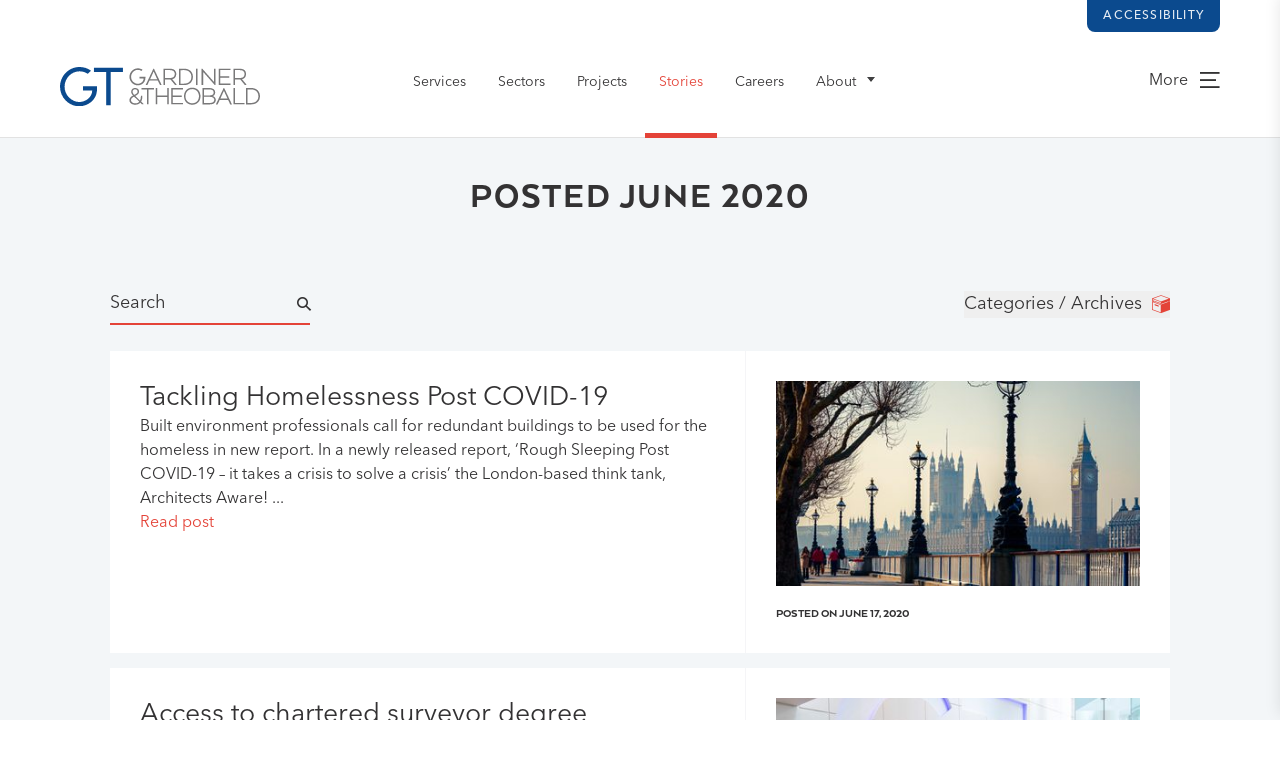

--- FILE ---
content_type: text/html; charset=UTF-8
request_url: https://www.gardiner.com/us/stories/archives/2020/june?token=FcOCmoCVZ96nHRuT0AoWvuCjJiao9HVc
body_size: 17272
content:







<!DOCTYPE html>
<html class="no-js" lang="en-US" dir="ltr">
<head>
	<style>[x-cloak] { display: none !important; }</style>
    <script>(function(H){H.className=H.className.replace(/\bno-js\b/,'js')})(document.documentElement)</script>
	<meta http-equiv="X-UA-Compatible" content="IE=edge,chrome=1" />
    <meta charset="utf-8" />
	<meta name="viewport" content="width=device-width, initial-scale=1.0, maximum-scale=5">
	<meta name="referrer" content="origin-when-cross-origin" />

	<!-- Recite Me -->
<script>
    var serviceUrl = "//api.reciteme.com/asset/js?key=";
    var serviceKey = "3aed8b52b62850c0c72767c432f306e4695044b7";
    var options = {};  // Options can be added as needed
    var autoLoad = false;
    var enableFragment = "#reciteEnable";
    var loaded = [], frag = !1; window.location.hash === enableFragment && (frag = !0); function loadScript(c, b) { var a = document.createElement("script"); a.type = "text/javascript"; a.readyState ? a.onreadystatechange = function () { if ("loaded" == a.readyState || "complete" == a.readyState) a.onreadystatechange = null, void 0 != b && b() } : void 0 != b && (a.onload = function () { b() }); a.src = c; document.getElementsByTagName("head")[0].appendChild(a) } function _rc(c) { c += "="; for (var b = document.cookie.split(";"), a = 0; a < b.length; a++) { for (var d = b[a]; " " == d.charAt(0);)d = d.substring(1, d.length); if (0 == d.indexOf(c)) return d.substring(c.length, d.length) } return null } function loadService(c) { for (var b = serviceUrl + serviceKey, a = 0; a < loaded.length; a++)if (loaded[a] == b) return; loaded.push(b); loadScript(serviceUrl + serviceKey, function () { "function" === typeof _reciteLoaded && _reciteLoaded(); "function" == typeof c && c(); Recite.load(options); Recite.Event.subscribe("Recite:load", function () { Recite.enable() }) }) } "true" == _rc("Recite.Persist") && loadService(); if (autoLoad && "false" != _rc("Recite.Persist") || frag) document.addEventListener ? document.addEventListener("DOMContentLoaded", function (c) { loadService() }) : loadService();

    /**
     * Bind button clicks to call loadService()
     */
    document.addEventListener('DOMContentLoaded', function() {
        document.querySelectorAll('[data-enable-recite]').forEach(button => {
            button.addEventListener("click", function () {
                loadService();
            });
        });
    });
</script>	<link rel="shortcut icon" href="/dist/img/favicons/favicon.ico" type="image/x-icon" />
<link rel="apple-touch-icon" href="/dist/img/favicons/apple-touch-icon.png" />
<link rel="apple-touch-icon" sizes="57x57" href="/dist/img/favicons/apple-touch-icon-57x57.png" />
<link rel="apple-touch-icon" sizes="72x72" href="/dist/img/favicons/apple-touch-icon-72x72.png" />
<link rel="apple-touch-icon" sizes="76x76" href="/dist/img/favicons/apple-touch-icon-76x76.png" />
<link rel="apple-touch-icon" sizes="114x114" href="/dist/img/favicons/apple-touch-icon-114x114.png" />
<link rel="apple-touch-icon" sizes="120x120" href="/dist/img/favicons/apple-touch-icon-120x120.png" />
<link rel="apple-touch-icon" sizes="144x144" href="/dist/img/favicons/apple-touch-icon-144x144.png" />
<link rel="apple-touch-icon" sizes="152x152" href="/dist/img/favicons/apple-touch-icon-152x152.png" />
<link rel="apple-touch-icon" sizes="180x180" href="/dist/img/favicons/apple-touch-icon-180x180.png" />	
<link rel="preload" href="/dist/fonts/ArquitectaThin.woff2" as="font" crossorigin="anonymous"><style type="text/css">
      @font-face {
        font-family: 'Arquitecta';
                  src: url('/dist/fonts/ArquitectaThin.woff2') format('woff2'),
               url('/dist/fonts/ArquitectaThin.woff') format('woff');
                font-weight: 200;
        font-style: normal;
        font-stretch: normal;
        font-display: swap;
      }
    </style><link rel="preload" href="/dist/fonts/ArquitectaRegular.woff2" as="font" crossorigin="anonymous"><style type="text/css">
      @font-face {
        font-family: 'Arquitecta';
                  src: url('/dist/fonts/ArquitectaRegular.woff2') format('woff2'),
               url('/dist/fonts/ArquitectaRegular.woff') format('woff');
                font-weight: 400;
        font-style: normal;
        font-stretch: normal;
        font-display: swap;
      }
    </style><link rel="preload" href="/dist/fonts/ArquitectaMedium.woff2" as="font" crossorigin="anonymous"><style type="text/css">
      @font-face {
        font-family: 'Arquitecta';
                  src: url('/dist/fonts/ArquitectaMedium.woff2') format('woff2'),
               url('/dist/fonts/ArquitectaMedium.woff') format('woff');
                font-weight: 500;
        font-style: normal;
        font-stretch: normal;
        font-display: swap;
      }
    </style><link rel="preload" href="/dist/fonts/ArquitectaHeavy.woff2" as="font" crossorigin="anonymous"><style type="text/css">
      @font-face {
        font-family: 'Arquitecta';
                  src: url('/dist/fonts/ArquitectaHeavy.woff2') format('woff2'),
               url('/dist/fonts/ArquitectaHeavy.woff') format('woff');
                font-weight: 700;
        font-style: normal;
        font-stretch: normal;
        font-display: swap;
      }
    </style><link rel="preload" href="/dist/fonts/ArquitectaBlack.woff2" as="font" crossorigin="anonymous"><style type="text/css">
      @font-face {
        font-family: 'Arquitecta';
                  src: url('/dist/fonts/ArquitectaBlack.woff2') format('woff2'),
               url('/dist/fonts/ArquitectaBlack.woff') format('woff');
                font-weight: 900;
        font-style: normal;
        font-stretch: normal;
        font-display: swap;
      }
    </style><link rel="preload" href="/dist/fonts/AvenirNextProRegular.woff2" as="font" crossorigin="anonymous"><style type="text/css">
      @font-face {
        font-family: 'Avenir';
                  src: url('/dist/fonts/AvenirNextProRegular.woff2') format('woff2'),
               url('/dist/fonts/AvenirNextProRegular.woff') format('woff');
                font-weight: 400;
        font-style: normal;
        font-stretch: normal;
        font-display: swap;
      }
    </style><link rel="preload" href="/dist/fonts/AvenirNextProMedium.woff2" as="font" crossorigin="anonymous"><style type="text/css">
      @font-face {
        font-family: 'Avenir';
                  src: url('/dist/fonts/AvenirNextProMedium.woff2') format('woff2'),
               url('/dist/fonts/AvenirNextProMedium.woff') format('woff');
                font-weight: 500;
        font-style: normal;
        font-stretch: normal;
        font-display: swap;
      }
    </style><link rel="preload" href="/dist/fonts/AvenirNextProDemi.woff2" as="font" crossorigin="anonymous"><style type="text/css">
      @font-face {
        font-family: 'Avenir';
                  src: url('/dist/fonts/AvenirNextProDemi.woff2') format('woff2'),
               url('/dist/fonts/AvenirNextProDemi.woff') format('woff');
                font-weight: 600;
        font-style: normal;
        font-stretch: normal;
        font-display: swap;
      }
    </style><link rel="preload" href="/dist/fonts/NewBaskervilleStdItalic.woff2" as="font" crossorigin="anonymous"><style type="text/css">
      @font-face {
        font-family: 'NewBaskervilleStd';
                  src: url('/dist/fonts/NewBaskervilleStdItalic.woff2') format('woff2'),
               url('/dist/fonts/NewBaskervilleStdItalic.woff') format('woff');
                font-weight: 400;
        font-style: normal;
        font-stretch: normal;
        font-display: swap;
      }
    </style><link rel="preload" href="/dist/fonts/NewBaskervilleStdItalic.woff2" as="font" crossorigin="anonymous"><style type="text/css">
      @font-face {
        font-family: 'NewBaskervilleStd';
                  src: url('/dist/fonts/NewBaskervilleStdItalic.woff2') format('woff2'),
               url('/dist/fonts/NewBaskervilleStdItalic.woff') format('woff');
                font-weight: 400;
        font-style: italic;
        font-stretch: normal;
        font-display: swap;
      }
    </style><link rel="preload" href="/dist/fonts/NewBaskervilleStdBoldItalic.woff2" as="font" crossorigin="anonymous"><style type="text/css">
      @font-face {
        font-family: 'NewBaskervilleStd';
                  src: url('/dist/fonts/NewBaskervilleStdBoldItalic.woff2') format('woff2'),
               url('/dist/fonts/NewBaskervilleStdBoldItalic.woff') format('woff');
                font-weight: 700;
        font-style: normal;
        font-stretch: normal;
        font-display: swap;
      }
    </style><link rel="preload" href="/dist/fonts/NewBaskervilleStdBoldItalic.woff2" as="font" crossorigin="anonymous"><style type="text/css">
      @font-face {
        font-family: 'NewBaskervilleStd';
                  src: url('/dist/fonts/NewBaskervilleStdBoldItalic.woff2') format('woff2'),
               url('/dist/fonts/NewBaskervilleStdBoldItalic.woff') format('woff');
                font-weight: 700;
        font-style: italic;
        font-stretch: normal;
        font-display: swap;
      }
    </style><link rel="preload" href="/dist/fonts/icomoon.woff" as="font" crossorigin="anonymous"><style>
    @font-face {
      font-family: 'icomoon';
      src:  url('/dist/fonts/icomoon.eot');
      src:  url('/dist/fonts/icomoon.eot') format('embedded-opentype'),
            url('/dist/fonts/icomoon.ttf') format('truetype'),
            url('/dist/fonts/icomoon.woff') format('woff'),
            url('/dist/fonts/icomoon.svg') format('svg');
      font-weight: normal;
      font-style: normal;
      font-display: block;
    }
  </style>	


<script>
	
	var APP = window.APP || {};
	APP.debug = false;
	APP.environment = 'production';
	APP.isMobileBrowser = false;
	APP.siteUrl = "https:\/\/www.gardiner.com\/us\/";

	APP.csrf = {
		name: "CRAFT_CSRF_TOKEN",
		value: "AJYfIDl1T6ZQUHAMoudse5T\u002Dt3kSkD1PJPHsUDg7kl3PwgPClOQk2m_OTFpUMA3uEiACO86rIBmlh4ITdqJRfxWuqDhif6IH\u002Dos7qfPVZok\u003D",
	};

	
	// Bit of a hack, this should avoid errors with live preview
	// note capital H - this is History.js and not native window.history
	
		
	
	/*----------  Load in maps  ----------*/
	
		
	// Uncomment this to force leaflet version for testing:
	// chosen_mapbox_bundle = mapbox_js_bundle;
	// APP.forceMapType = 'leaflet';

	
	</script>


<script type="module">!function(){const e=document.createElement("link").relList;if(!(e&&e.supports&&e.supports("modulepreload"))){for(const e of document.querySelectorAll('link[rel="modulepreload"]'))r(e);new MutationObserver((e=>{for(const o of e)if("childList"===o.type)for(const e of o.addedNodes)if("LINK"===e.tagName&&"modulepreload"===e.rel)r(e);else if(e.querySelectorAll)for(const o of e.querySelectorAll("link[rel=modulepreload]"))r(o)})).observe(document,{childList:!0,subtree:!0})}function r(e){if(e.ep)return;e.ep=!0;const r=function(e){const r={};return e.integrity&&(r.integrity=e.integrity),e.referrerpolicy&&(r.referrerPolicy=e.referrerpolicy),"use-credentials"===e.crossorigin?r.credentials="include":"anonymous"===e.crossorigin?r.credentials="omit":r.credentials="same-origin",r}(e);fetch(e.href,r)}}();</script>
<script type="module" src="/dist/assets/app-CHvkqFSC.js" crossorigin onload="e=new CustomEvent(&#039;vite-script-loaded&#039;, {detail:{path: &#039;src/js/app.js&#039;}});document.dispatchEvent(e);" integrity="sha384-duhKBeyz8mpfihUAujGHy66UAQYyaWjiB6KZzRqHCCcQFEEka2EmtYnwhwCOf0Yk"></script>
<link href="/dist/assets/index-agnUsCDB.js" rel="modulepreload" crossorigin integrity="sha384-/mw6nBLeTZjFVSzSmV7xHlvVGM7PKVbfcoYULUFG/FLaJzGLwSda3lvDjU+tkrQF">
<link href="/dist/assets/app-DBzVmZrU.css" rel="stylesheet">
	<title>Posted june 2020
 | Stories Archive | Gardiner &amp; Theobald</title>
<script>dataLayer = [];
(function(w,d,s,l,i){w[l]=w[l]||[];w[l].push({'gtm.start':
new Date().getTime(),event:'gtm.js'});var f=d.getElementsByTagName(s)[0],
j=d.createElement(s),dl=l!='dataLayer'?'&l='+l:'';j.async=true;j.src=
'https://www.googletagmanager.com/gtm.js?id='+i+dl;f.parentNode.insertBefore(j,f);
})(window,document,'script','dataLayer','GTM-NVSP6J4X');
</script>
    <link rel="alternate" type="application/rss+xml" href="https://www.gardiner.com/us/feed.rss">
    <meta name="X-App-Version" content=":0" />
<meta name="generator" content="SEOmatic">
<meta name="keywords" content="Construction, Cost Management, Project Management, Consultancy">
<meta name="description" content="We are an independent global consultancy offering project, cost and construction management, and a range of complementary services to clients around the…">
<meta name="referrer" content="no-referrer-when-downgrade">
<meta name="robots" content="all">
<meta content="en_US" property="og:locale">
<meta content="en_GB" property="og:locale:alternate">
<meta content="Gardiner &amp; Theobald" property="og:site_name">
<meta content="website" property="og:type">
<meta content="https://www.gardiner.com/us/stories/archives/2020/june" property="og:url">
<meta content="Posted june 2020
 | Stories Archive | Gardiner &amp; Theobald" property="og:title">
<meta content="We are an independent global consultancy offering project, cost and construction management, and a range of complementary services to clients around the…" property="og:description">
<meta content="https://gt-website.transforms.svdcdn.com/production/cloud/Projects1/Latest-Gt-Films/latest-gt-films.jpg?w=1200&amp;h=630&amp;q=82&amp;fit=crop&amp;dm=1742223546&amp;s=7a993b1bde464c5a32f51709e08d83c5" property="og:image">
<meta content="1200" property="og:image:width">
<meta content="630" property="og:image:height">
<meta content="https://www.linkedin.com/company/gardiner-&amp;-theobald-llp" property="og:see_also">
<meta name="twitter:card" content="summary_large_image">
<meta name="twitter:creator" content="@">
<meta name="twitter:title" content="Posted june 2020
 | Stories Archive | Gardiner &amp; Theobald">
<meta name="twitter:description" content="We are an independent global consultancy offering project, cost and construction management, and a range of complementary services to clients around the…">
<meta name="twitter:image" content="https://gt-website.transforms.svdcdn.com/production/cloud/Projects1/Latest-Gt-Films/latest-gt-films.jpg?w=800&amp;h=418&amp;q=82&amp;fit=crop&amp;dm=1742223546&amp;s=859007947b3a548efc15247aae8b89db">
<meta name="twitter:image:width" content="800">
<meta name="twitter:image:height" content="418">
<link href="https://www.gardiner.com/us/stories/archives/2020/june" rel="canonical">
<link href="https://www.gardiner.com/us" rel="home">
<link href="https://www.gardiner.com/us/stories/archives/2020/june" rel="alternate" hreflang="en-us">
<link href="https://www.gardiner.com/stories/archives/2020/june" rel="alternate" hreflang="x-default">
<link href="https://www.gardiner.com/stories/archives/2020/june" rel="alternate" hreflang="en-gb"></head>

<body
	x-data="{
	    overlayHeader : false,
	    modalOpen: false,
		archivesOverlay: false
    }"
	x-bind:class="{ 'header-overlay' : overlayHeader }"
	class="text-slate-900 antialiased
		   body--en-US
		   "
><noscript><iframe src="https://www.googletagmanager.com/ns.html?id=GTM-NVSP6J4X"
height="0" width="0" style="display:none;visibility:hidden"></iframe></noscript>

				


							<header x-data="stickyHeader()"
        x-init="init()"
        x-on:scroll.window="scroll()"
        up-id="static-header"
        up-hungry
        class="site-header"
        :class="{ 'js-scrolled': scrolled }">
    <div id="header_top" class="hidden tablet:flex items-center justify-end z-0 tablet:px-10 laptop:px-15">
    <div class="relative flex">
        <button data-enable-recite
                title="Load accessibility toolbar"
                aria-label="Load accessibility toolbar"
                class="inline-block text-12 leading-none uppercase font-medium tracking-xwide px-4 py-[10px] text-lapis-50 bg-lapis hover:bg-lapis-700 rounded-b-lg transition-colors duration-500 ease-out-expo antialiased">Accessibility</button>
    </div>
</div>
    <div class="site-header__container">
		        <div class="site-header__main">
            <div class="site-header__logo site-header__logo--desktop">
				<span>
                    <a href="https://www.gardiner.com/us/" title="Go to Homepage" aria-label="Go to Homepage">
                        <img src="/dist/img/brand/logo-v2.svg" alt="Gardiner &amp; Theobald" title="Gardiner &amp; Theobald" />
					</a>
				</span>
            </div>
            <div class="site-header__logo site-header__logo--mobile">
				<span>
                    <a href="https://www.gardiner.com/us/" title="Go to Homepage" aria-label="Go to Homepage">
                        <img src="/dist/img/brand/logo-monogram_v3.svg" alt="Gardiner &amp; Theobald" title="Gardiner &amp; Theobald" />
					</a>
				</span>
            </div>

			
            <nav class="site-header__default-nav">
                <ul>
					                        <li class=" <!--services-js-active-->">
                            <a href="https://www.gardiner.com/us/services" title="Go to Services" aria-label="Go to Services" class="site-header__default-button section-nav--services  <!--services-js-active-->">
								Services
                            </a>

							                        </li>
					                        <li class=" <!--sectors-js-active-->">
                            <a href="https://www.gardiner.com/us/sectors" title="Go to Sectors" aria-label="Go to Sectors" class="site-header__default-button section-nav--sectors  <!--sectors-js-active-->">
								Sectors
                            </a>

							                        </li>
					                        <li class=" <!--projects-js-active-->">
                            <a href="https://www.gardiner.com/us/projects" title="Go to Projects" aria-label="Go to Projects" class="site-header__default-button section-nav--projects  <!--projects-js-active-->">
								Projects
                            </a>

							                        </li>
					                        <li class=" js-active">
                            <a href="https://www.gardiner.com/us/stories" title="Go to Stories" aria-label="Go to Stories" class="site-header__default-button section-nav--newsroom  js-active">
								Stories
                            </a>

							                        </li>
					                        <li class=" <!--careers-js-active-->">
                            <a href="https://www.gardiner.com/us/careers" title="Go to Careers" aria-label="Go to Careers" class="site-header__default-button section-nav--careers  <!--careers-js-active-->">
								Careers
                            </a>

							                        </li>
					                        <li class="site-header__dropdown <!--about-us-js-active-->">
                            <a href="https://www.gardiner.com/us/about-us" title="Go to About" aria-label="Go to About" class="site-header__default-button section-nav--about site-header__dropdown-button <!--about-us-js-active-->">
								About
                            </a>

							                                <ul class="site-header__dropdown-list">
									                                        <li>
                                            <a href="https://www.gardiner.com/us/about-us" title="Go to Overview" aria-label="Go to Overview">
												Overview
                                            </a>
                                        </li>
									                                        <li>
                                            <a href="https://www.gardiner.com/us/people" title="Go to People" aria-label="Go to People">
												People
                                            </a>
                                        </li>
									                                        <li>
                                            <a href="https://www.gardiner.com/us/locations" title="Go to Locations" aria-label="Go to Locations">
												Locations
                                            </a>
                                        </li>
									                                        <li>
                                            <a href="https://www.gardiner.com/us/publications" title="Go to Publications" aria-label="Go to Publications">
												Publications
                                            </a>
                                        </li>
									                                </ul>
							                        </li>
					                </ul>
            </nav>

            <div
                style="display: flex"
                class="site-header__extra-nav">

                                <button data-enable-recite
                        title="Load accessibility toolbar"
                        aria-label="Load accessibility toolbar"
                        class="tablet:hidden text-14 font-extrabold hover:text-lapis mr-8 px-4 py-1 text-rubine transition-colors uppercase"
                        style="-webkit-font-smoothing: antialiased; flex-grow: 1">Accessibility</button>

                <span class="site-header__hamburgerOuter">
					<button aria-label="view more"
                            class="site-header__hamburger"
                            x-data="{ openShelf() { this.$dispatch('shelf-slideout-open-shelf'); } }"
                            x-on:click="openShelf()"
                            id="ui-open-nav-shelf">
						More
						<i class="icon icon-hamburger"></i>
					</button>
				</span>
            </div>
        </div>
        
    </div>
    <div class="site-header__divider"></div>
</header>

<div x-data="shelfSlideout()"
     x-ref="shelf"
     x-on:shelf-slideout-open-shelf.window="openShelf()"
     x-on:shelf-slideout-close-shelf.window="closeShelf()"
     id="nav-shelf">
    <nav>
        <div class="nav-shelf__top">
            <a href="https://www.gardiner.com/us/" title="Go to Homepage" aria-label="Go to Homepage">
                <img src="/dist/img/brand/logo-monogram_v3.svg" alt="Gardiner &amp; Theobald" title="Gardiner &amp; Theobald" class="nav-shelf__logo"/>
            </a>
            <div class="nav-shelf__close">
                <button x-on:click="closeShelf()" id="ui-close-nav-shelf" aria-label="close">
                    <i class="icon icon-close-x"></i>
					Close Menu
                </button>
            </div>
        </div>
        <div class="nav-shelf__search">
            <form action="https://www.gardiner.com/us/search" method="GET">
                <input type='text' placeholder="Enter search term" name='q' value=""/>
                <button type='submit' aria-label='submit'>
                    <i class='icon icon-magnifying-glass'></i>
                </button>
            </form>
        </div>

        <div class="nav-shelf__list nav-shelf__main-nav">
            <ul>
				                    <li class="">
                        <a href="https://www.gardiner.com/us/services" title="Go to Services" aria-label="Go to Services" class="section-nav--services ">
							Services
                        </a>

						                    </li>
				                    <li class="">
                        <a href="https://www.gardiner.com/us/sectors" title="Go to Sectors" aria-label="Go to Sectors" class="section-nav--sectors ">
							Sectors
                        </a>

						                    </li>
				                    <li class="">
                        <a href="https://www.gardiner.com/us/projects" title="Go to Projects" aria-label="Go to Projects" class="section-nav--projects ">
							Projects
                        </a>

						                    </li>
				                    <li class="">
                        <a href="https://www.gardiner.com/us/stories" title="Go to Stories" aria-label="Go to Stories" class="section-nav--newsroom js-active">
							Stories
                        </a>

						                    </li>
				                    <li class="">
                        <a href="https://www.gardiner.com/us/careers" title="Go to Careers" aria-label="Go to Careers" class="section-nav--careers ">
							Careers
                        </a>

						                    </li>
				                    <li class="sub-links">
                        <a href="https://www.gardiner.com/us/about-us" title="Go to About" aria-label="Go to About" class="section-nav--about ">
							About
                        </a>

						                            <ul>
								                                    <li>
                                        <a href="https://www.gardiner.com/us/about-us" title="Go to Overview" aria-label="Go to Overview" class="section-nav--about">
                                            -
											Overview
                                        </a>
                                    </li>
								                                    <li>
                                        <a href="https://www.gardiner.com/us/people" title="Go to People" aria-label="Go to People" class="section-nav--about">
                                            -
											People
                                        </a>
                                    </li>
								                                    <li>
                                        <a href="https://www.gardiner.com/us/locations" title="Go to Locations" aria-label="Go to Locations" class="section-nav--about">
                                            -
											Locations
                                        </a>
                                    </li>
								                                    <li>
                                        <a href="https://www.gardiner.com/us/publications" title="Go to Publications" aria-label="Go to Publications" class="section-nav--about">
                                            -
											Publications
                                        </a>
                                    </li>
								                            </ul>
						                    </li>
				            </ul>
        </div>
        
        <a href="https://www.gardiner.com/us/newsletter" title="Go to Newsletter page" aria-label="Go to Newsletter page" class="nav-shelf__featured-link uppercase">
            <strong class="bold">News &amp; Market</strong>
            Insights<BR>
            <strong class="capitalize text-nextgen">Sign up</strong>
            <i class='icon icon-mail text-nextgen'></i>
        </a>

        <div class="nav-shelf__list nav-shelf__list--social">
            <h3>Connect with us on:</h3>
            <ul>
                                                                                                                                                                <li class="flex items-center justify-start gap-x-5 group">
                            <svg class="w-4 h-auto fill-nextgen opacity-60 group-hover:opacity-100" xmlns="http://www.w3.org/2000/svg" viewBox="0 0 20 20">
  <path fill="currentColor" fill-rule="nonzero" d="M17.04 17.043h-2.962v-4.64c0-1.107-.023-2.531-1.544-2.531-1.544 0-1.78 1.204-1.78 2.449v4.722H7.793V7.5h2.844v1.3h.039c.397-.75 1.364-1.54 2.808-1.54 3.001 0 3.556 1.974 3.556 4.545v5.238ZM4.447 6.194c-.954 0-1.72-.771-1.72-1.72s.767-1.72 1.72-1.72a1.72 1.72 0 0 1 0 3.44Zm1.484 10.85h-2.97V7.5h2.97v9.543ZM18.521 0H1.476C.66 0 0 .645 0 1.44v17.12C0 19.355.66 20 1.476 20h17.042c.815 0 1.482-.644 1.482-1.44V1.44C20 .646 19.333 0 18.518 0h.003Z"/>
</svg>

                            <a href='https://www.linkedin.com/company/gardiner-&amp;-theobald-llp'
                               title="Visit G&amp;amp;T on LinkedIn"
                               aria-label="Visit G&amp;amp;T on LinkedIn"
                               target="_blank">LinkedIn</a>
                        </li>
                                                                                                                                                                </ul>
        </div>

        <div class="nav-shelf__list nav-shelf__list--small nav-shelf__list--lang">
            <ul>
				                    <li>
                        <p>You are viewing the US site</p>
                        <a href="https://www.gardiner.com/?__geom=%E2%9C%AA"
                           up-follow="false"
                           title="Switch to UK/Global site" aria-label="Switch to UK/Global site">Switch to UK/Global?</a>
                    </li>
				            </ul>
        </div>

        <div class="nav-shelf__list nav-shelf__list--small">
            <div class='nav-shelf__legal'>
                <p>Gardiner &amp; Theobald LLP is registered as a firm regulated by Royal Institution of Chartered Surveyors (RICS) no. 002744</p>
                <p>
                    <strong>Registered address:</strong><BR>
                    10 South Crescent<BR>
                    London<BR>WC1E 7BD
                </p>
                <p>
                    Contact details:<BR>
                    T: 020 7209 3000<BR>
                    E: <a href="mailto:marketing@gardiner.com" title="Email marketing@gardiner.com" aria-label="Email marketing@gardiner.com">marketing@gardiner.com</a>
                </p>
                <p>VAT no: 832776212</p>
            </div>
        </div>
    </nav>
</div><div id="site-overlay"
     x-data="{ closeShelf() { this.$dispatch('shelf-slideout-close-shelf'); } }"
     x-on:click="closeShelf()"

></div><div id="lightbox-overlay"></div><div id="lightbox-content"></div>
	
	
			<div 
	class="archivesOverlay archivesOverlay--newsroom"
	x-bind:class="{ 'js-active': archivesOverlay }"
>
	<div class="archivesOverlay__header">
		<div class="archivesOverlay__inner">
			<button 
				id="ui-close-archives" 
				x-on:click="archivesOverlay = false"
				aria-label="Close overlay"
			>
				<!-- Generator: Adobe Illustrator 19.2.1, SVG Export Plug-In  -->
<svg version="1.1"
	 xmlns="http://www.w3.org/2000/svg" xmlns:xlink="http://www.w3.org/1999/xlink" xmlns:a="http://ns.adobe.com/AdobeSVGViewerExtensions/3.0/"
	 x="0px" y="0px" width="24.4px" height="24.4px" viewBox="0 0 24.4 24.4" style="enable-background:new 0 0 24.4 24.4;"
	 xml:space="preserve">
<style type="text/css">
	.st0{fill:#818285;}
</style>
<defs>
</defs>
<g>
	<polygon class="st0" points="24.4,1.7 22.7,0 12.2,10.5 1.7,0 0,1.7 10.5,12.2 0,22.7 1.7,24.4 12.2,13.9 22.7,24.4 24.4,22.7 
		13.9,12.2   "/>
</g>
</svg>

			</button>
			<h2>Stories Archive</h2>
		</div>
	</div>

	<div class="archivesOverlay__groups">
		<div class="archivesGroup">
			<h3>Categories</h3>
			<ul>
												<li>
					<a class="newsroomFilter" 
					   title="Go to Careers page" 
					   aria-label="Go to Careers page" 
					   data-uid="cat:newsRoom:136" 
					   data-slug="careers" 
					   data-category="newsRoom" 
					   href="https://www.gardiner.com/us/stories/category/careers">Careers</a>
				</li>
								<li>
					<a class="newsroomFilter" 
					   title="Go to Project News page" 
					   aria-label="Go to Project News page" 
					   data-uid="cat:newsRoom:824" 
					   data-slug="project-news" 
					   data-category="newsRoom" 
					   href="https://www.gardiner.com/us/stories/category/project-news">Project News</a>
				</li>
								<li>
					<a class="newsroomFilter" 
					   title="Go to Social Impact page" 
					   aria-label="Go to Social Impact page" 
					   data-uid="cat:newsRoom:827" 
					   data-slug="social-impact" 
					   data-category="newsRoom" 
					   href="https://www.gardiner.com/us/stories/category/social-impact">Social Impact</a>
				</li>
								<li>
					<a class="newsroomFilter" 
					   title="Go to Independence  page" 
					   aria-label="Go to Independence  page" 
					   data-uid="cat:newsRoom:2651" 
					   data-slug="independence" 
					   data-category="newsRoom" 
					   href="https://www.gardiner.com/us/stories/category/independence">Independence </a>
				</li>
								<li>
					<a class="newsroomFilter" 
					   title="Go to Engagement page" 
					   aria-label="Go to Engagement page" 
					   data-uid="cat:newsRoom:2653" 
					   data-slug="engagement" 
					   data-category="newsRoom" 
					   href="https://www.gardiner.com/us/stories/category/engagement">Engagement</a>
				</li>
								<li>
					<a class="newsroomFilter" 
					   title="Go to Progression page" 
					   aria-label="Go to Progression page" 
					   data-uid="cat:newsRoom:2654" 
					   data-slug="progression" 
					   data-category="newsRoom" 
					   href="https://www.gardiner.com/us/stories/category/progression">Progression</a>
				</li>
								<li>
					<a class="newsroomFilter" 
					   title="Go to ESG page" 
					   aria-label="Go to ESG page" 
					   data-uid="cat:newsRoom:2655" 
					   data-slug="ethical-thinking" 
					   data-category="newsRoom" 
					   href="https://www.gardiner.com/us/stories/category/ethical-thinking">ESG</a>
				</li>
								<li>
					<a class="newsroomFilter" 
					   title="Go to Sustainability page" 
					   aria-label="Go to Sustainability page" 
					   data-uid="cat:newsRoom:28797" 
					   data-slug="sustainability" 
					   data-category="newsRoom" 
					   href="https://www.gardiner.com/us/stories/category/sustainability">Sustainability</a>
				</li>
								<li>
					<a class="newsroomFilter" 
					   title="Go to Resilient Future page" 
					   aria-label="Go to Resilient Future page" 
					   data-uid="cat:newsRoom:28798" 
					   data-slug="resilient-future" 
					   data-category="newsRoom" 
					   href="https://www.gardiner.com/us/stories/category/resilient-future">Resilient Future</a>
				</li>
								<li>
					<a class="newsroomFilter" 
					   title="Go to Collaboration page" 
					   aria-label="Go to Collaboration page" 
					   data-uid="cat:newsRoom:28799" 
					   data-slug="collaboration" 
					   data-category="newsRoom" 
					   href="https://www.gardiner.com/us/stories/category/collaboration">Collaboration</a>
				</li>
								<li>
					<a class="newsroomFilter" 
					   title="Go to Levelling Up page" 
					   aria-label="Go to Levelling Up page" 
					   data-uid="cat:newsRoom:28800" 
					   data-slug="levelling-up" 
					   data-category="newsRoom" 
					   href="https://www.gardiner.com/us/stories/category/levelling-up">Levelling Up</a>
				</li>
								<li>
					<a class="newsroomFilter" 
					   title="Go to Awards page" 
					   aria-label="Go to Awards page" 
					   data-uid="cat:newsRoom:28801" 
					   data-slug="awards" 
					   data-category="newsRoom" 
					   href="https://www.gardiner.com/us/stories/category/awards">Awards</a>
				</li>
							</ul>
		</div>

		<div class="archivesGroup">
			<h3>Authors</h3>
			<ul>
								<li>
					<a class="newsroomFilter" 
					   title="Go to Rob Webster page" 
					   aria-label="Go to Rob Webster page" 
					   data-uid="entries:people:3994" 
					   data-slug="rob-webster" 
					   data-category="people" 
					   href="https://www.gardiner.com/us/stories/author/rob-webster">Rob Webster</a>
				</li>
								<li>
					<a class="newsroomFilter" 
					   title="Go to Andrew Demming page" 
					   aria-label="Go to Andrew Demming page" 
					   data-uid="entries:people:3332" 
					   data-slug="andrew-demming" 
					   data-category="people" 
					   href="https://www.gardiner.com/us/stories/author/andrew-demming">Andrew Demming</a>
				</li>
								<li>
					<a class="newsroomFilter" 
					   title="Go to Jonathan Andrew page" 
					   aria-label="Go to Jonathan Andrew page" 
					   data-uid="entries:people:3327" 
					   data-slug="jonathan-andrew" 
					   data-category="people" 
					   href="https://www.gardiner.com/us/stories/author/jonathan-andrew">Jonathan Andrew</a>
				</li>
							</ul>
		</div>

		<div class="archivesGroup">
			<h3>By Month</h3>
			<ul>
																															<li>
							<a class="archiveFilter"
								data-uid="September-2025"
								data-month="september"
								data-year="2025"
								href="https://www.gardiner.com/us/stories/archives/2025/september">September 2025</a>
						</li>
																	<li>
							<a class="archiveFilter"
								data-uid="August-2025"
								data-month="august"
								data-year="2025"
								href="https://www.gardiner.com/us/stories/archives/2025/august">August 2025</a>
						</li>
																	<li>
							<a class="archiveFilter"
								data-uid="July-2025"
								data-month="july"
								data-year="2025"
								href="https://www.gardiner.com/us/stories/archives/2025/july">July 2025</a>
						</li>
																	<li>
							<a class="archiveFilter"
								data-uid="June-2025"
								data-month="june"
								data-year="2025"
								href="https://www.gardiner.com/us/stories/archives/2025/june">June 2025</a>
						</li>
																	<li>
							<a class="archiveFilter"
								data-uid="May-2025"
								data-month="may"
								data-year="2025"
								href="https://www.gardiner.com/us/stories/archives/2025/may">May 2025</a>
						</li>
																	<li>
							<a class="archiveFilter"
								data-uid="March-2025"
								data-month="march"
								data-year="2025"
								href="https://www.gardiner.com/us/stories/archives/2025/march">March 2025</a>
						</li>
																	<li>
							<a class="archiveFilter"
								data-uid="February-2025"
								data-month="february"
								data-year="2025"
								href="https://www.gardiner.com/us/stories/archives/2025/february">February 2025</a>
						</li>
																																				<li>
							<a class="archiveFilter"
								data-uid="December-2024"
								data-month="december"
								data-year="2024"
								href="https://www.gardiner.com/us/stories/archives/2024/december">December 2024</a>
						</li>
																	<li>
							<a class="archiveFilter"
								data-uid="September-2024"
								data-month="september"
								data-year="2024"
								href="https://www.gardiner.com/us/stories/archives/2024/september">September 2024</a>
						</li>
																	<li>
							<a class="archiveFilter"
								data-uid="August-2024"
								data-month="august"
								data-year="2024"
								href="https://www.gardiner.com/us/stories/archives/2024/august">August 2024</a>
						</li>
																	<li>
							<a class="archiveFilter"
								data-uid="July-2024"
								data-month="july"
								data-year="2024"
								href="https://www.gardiner.com/us/stories/archives/2024/july">July 2024</a>
						</li>
																	<li>
							<a class="archiveFilter"
								data-uid="June-2024"
								data-month="june"
								data-year="2024"
								href="https://www.gardiner.com/us/stories/archives/2024/june">June 2024</a>
						</li>
																	<li>
							<a class="archiveFilter"
								data-uid="May-2024"
								data-month="may"
								data-year="2024"
								href="https://www.gardiner.com/us/stories/archives/2024/may">May 2024</a>
						</li>
																	<li>
							<a class="archiveFilter"
								data-uid="March-2024"
								data-month="march"
								data-year="2024"
								href="https://www.gardiner.com/us/stories/archives/2024/march">March 2024</a>
						</li>
																	<li>
							<a class="archiveFilter"
								data-uid="February-2024"
								data-month="february"
								data-year="2024"
								href="https://www.gardiner.com/us/stories/archives/2024/february">February 2024</a>
						</li>
																	<li>
							<a class="archiveFilter"
								data-uid="January-2024"
								data-month="january"
								data-year="2024"
								href="https://www.gardiner.com/us/stories/archives/2024/january">January 2024</a>
						</li>
																																				<li>
							<a class="archiveFilter"
								data-uid="December-2023"
								data-month="december"
								data-year="2023"
								href="https://www.gardiner.com/us/stories/archives/2023/december">December 2023</a>
						</li>
																	<li>
							<a class="archiveFilter"
								data-uid="October-2023"
								data-month="october"
								data-year="2023"
								href="https://www.gardiner.com/us/stories/archives/2023/october">October 2023</a>
						</li>
																	<li>
							<a class="archiveFilter"
								data-uid="September-2023"
								data-month="september"
								data-year="2023"
								href="https://www.gardiner.com/us/stories/archives/2023/september">September 2023</a>
						</li>
																	<li>
							<a class="archiveFilter"
								data-uid="August-2023"
								data-month="august"
								data-year="2023"
								href="https://www.gardiner.com/us/stories/archives/2023/august">August 2023</a>
						</li>
																	<li>
							<a class="archiveFilter"
								data-uid="July-2023"
								data-month="july"
								data-year="2023"
								href="https://www.gardiner.com/us/stories/archives/2023/july">July 2023</a>
						</li>
																	<li>
							<a class="archiveFilter"
								data-uid="June-2023"
								data-month="june"
								data-year="2023"
								href="https://www.gardiner.com/us/stories/archives/2023/june">June 2023</a>
						</li>
																	<li>
							<a class="archiveFilter"
								data-uid="May-2023"
								data-month="may"
								data-year="2023"
								href="https://www.gardiner.com/us/stories/archives/2023/may">May 2023</a>
						</li>
																	<li>
							<a class="archiveFilter"
								data-uid="April-2023"
								data-month="april"
								data-year="2023"
								href="https://www.gardiner.com/us/stories/archives/2023/april">April 2023</a>
						</li>
																	<li>
							<a class="archiveFilter"
								data-uid="March-2023"
								data-month="march"
								data-year="2023"
								href="https://www.gardiner.com/us/stories/archives/2023/march">March 2023</a>
						</li>
																	<li>
							<a class="archiveFilter"
								data-uid="February-2023"
								data-month="february"
								data-year="2023"
								href="https://www.gardiner.com/us/stories/archives/2023/february">February 2023</a>
						</li>
																	<li>
							<a class="archiveFilter"
								data-uid="January-2023"
								data-month="january"
								data-year="2023"
								href="https://www.gardiner.com/us/stories/archives/2023/january">January 2023</a>
						</li>
																																				<li>
							<a class="archiveFilter"
								data-uid="December-2022"
								data-month="december"
								data-year="2022"
								href="https://www.gardiner.com/us/stories/archives/2022/december">December 2022</a>
						</li>
																	<li>
							<a class="archiveFilter"
								data-uid="November-2022"
								data-month="november"
								data-year="2022"
								href="https://www.gardiner.com/us/stories/archives/2022/november">November 2022</a>
						</li>
																	<li>
							<a class="archiveFilter"
								data-uid="October-2022"
								data-month="october"
								data-year="2022"
								href="https://www.gardiner.com/us/stories/archives/2022/october">October 2022</a>
						</li>
																	<li>
							<a class="archiveFilter"
								data-uid="September-2022"
								data-month="september"
								data-year="2022"
								href="https://www.gardiner.com/us/stories/archives/2022/september">September 2022</a>
						</li>
																	<li>
							<a class="archiveFilter"
								data-uid="August-2022"
								data-month="august"
								data-year="2022"
								href="https://www.gardiner.com/us/stories/archives/2022/august">August 2022</a>
						</li>
																	<li>
							<a class="archiveFilter"
								data-uid="July-2022"
								data-month="july"
								data-year="2022"
								href="https://www.gardiner.com/us/stories/archives/2022/july">July 2022</a>
						</li>
																	<li>
							<a class="archiveFilter"
								data-uid="June-2022"
								data-month="june"
								data-year="2022"
								href="https://www.gardiner.com/us/stories/archives/2022/june">June 2022</a>
						</li>
																	<li>
							<a class="archiveFilter"
								data-uid="May-2022"
								data-month="may"
								data-year="2022"
								href="https://www.gardiner.com/us/stories/archives/2022/may">May 2022</a>
						</li>
																	<li>
							<a class="archiveFilter"
								data-uid="April-2022"
								data-month="april"
								data-year="2022"
								href="https://www.gardiner.com/us/stories/archives/2022/april">April 2022</a>
						</li>
																	<li>
							<a class="archiveFilter"
								data-uid="March-2022"
								data-month="march"
								data-year="2022"
								href="https://www.gardiner.com/us/stories/archives/2022/march">March 2022</a>
						</li>
																	<li>
							<a class="archiveFilter"
								data-uid="February-2022"
								data-month="february"
								data-year="2022"
								href="https://www.gardiner.com/us/stories/archives/2022/february">February 2022</a>
						</li>
																	<li>
							<a class="archiveFilter"
								data-uid="January-2022"
								data-month="january"
								data-year="2022"
								href="https://www.gardiner.com/us/stories/archives/2022/january">January 2022</a>
						</li>
																																				<li>
							<a class="archiveFilter"
								data-uid="December-2021"
								data-month="december"
								data-year="2021"
								href="https://www.gardiner.com/us/stories/archives/2021/december">December 2021</a>
						</li>
																	<li>
							<a class="archiveFilter"
								data-uid="October-2021"
								data-month="october"
								data-year="2021"
								href="https://www.gardiner.com/us/stories/archives/2021/october">October 2021</a>
						</li>
																	<li>
							<a class="archiveFilter"
								data-uid="September-2021"
								data-month="september"
								data-year="2021"
								href="https://www.gardiner.com/us/stories/archives/2021/september">September 2021</a>
						</li>
																	<li>
							<a class="archiveFilter"
								data-uid="August-2021"
								data-month="august"
								data-year="2021"
								href="https://www.gardiner.com/us/stories/archives/2021/august">August 2021</a>
						</li>
																	<li>
							<a class="archiveFilter"
								data-uid="July-2021"
								data-month="july"
								data-year="2021"
								href="https://www.gardiner.com/us/stories/archives/2021/july">July 2021</a>
						</li>
																	<li>
							<a class="archiveFilter"
								data-uid="June-2021"
								data-month="june"
								data-year="2021"
								href="https://www.gardiner.com/us/stories/archives/2021/june">June 2021</a>
						</li>
																	<li>
							<a class="archiveFilter"
								data-uid="May-2021"
								data-month="may"
								data-year="2021"
								href="https://www.gardiner.com/us/stories/archives/2021/may">May 2021</a>
						</li>
																	<li>
							<a class="archiveFilter"
								data-uid="April-2021"
								data-month="april"
								data-year="2021"
								href="https://www.gardiner.com/us/stories/archives/2021/april">April 2021</a>
						</li>
																	<li>
							<a class="archiveFilter"
								data-uid="March-2021"
								data-month="march"
								data-year="2021"
								href="https://www.gardiner.com/us/stories/archives/2021/march">March 2021</a>
						</li>
																	<li>
							<a class="archiveFilter"
								data-uid="February-2021"
								data-month="february"
								data-year="2021"
								href="https://www.gardiner.com/us/stories/archives/2021/february">February 2021</a>
						</li>
																	<li>
							<a class="archiveFilter"
								data-uid="January-2021"
								data-month="january"
								data-year="2021"
								href="https://www.gardiner.com/us/stories/archives/2021/january">January 2021</a>
						</li>
																																				<li>
							<a class="archiveFilter"
								data-uid="December-2020"
								data-month="december"
								data-year="2020"
								href="https://www.gardiner.com/us/stories/archives/2020/december">December 2020</a>
						</li>
																	<li>
							<a class="archiveFilter"
								data-uid="November-2020"
								data-month="november"
								data-year="2020"
								href="https://www.gardiner.com/us/stories/archives/2020/november">November 2020</a>
						</li>
																	<li>
							<a class="archiveFilter"
								data-uid="October-2020"
								data-month="october"
								data-year="2020"
								href="https://www.gardiner.com/us/stories/archives/2020/october">October 2020</a>
						</li>
																	<li>
							<a class="archiveFilter"
								data-uid="September-2020"
								data-month="september"
								data-year="2020"
								href="https://www.gardiner.com/us/stories/archives/2020/september">September 2020</a>
						</li>
																	<li>
							<a class="archiveFilter"
								data-uid="August-2020"
								data-month="august"
								data-year="2020"
								href="https://www.gardiner.com/us/stories/archives/2020/august">August 2020</a>
						</li>
																	<li>
							<a class="archiveFilter"
								data-uid="July-2020"
								data-month="july"
								data-year="2020"
								href="https://www.gardiner.com/us/stories/archives/2020/july">July 2020</a>
						</li>
																	<li>
							<a class="archiveFilter"
								data-uid="June-2020"
								data-month="june"
								data-year="2020"
								href="https://www.gardiner.com/us/stories/archives/2020/june">June 2020</a>
						</li>
																	<li>
							<a class="archiveFilter"
								data-uid="May-2020"
								data-month="may"
								data-year="2020"
								href="https://www.gardiner.com/us/stories/archives/2020/may">May 2020</a>
						</li>
																	<li>
							<a class="archiveFilter"
								data-uid="April-2020"
								data-month="april"
								data-year="2020"
								href="https://www.gardiner.com/us/stories/archives/2020/april">April 2020</a>
						</li>
																	<li>
							<a class="archiveFilter"
								data-uid="March-2020"
								data-month="march"
								data-year="2020"
								href="https://www.gardiner.com/us/stories/archives/2020/march">March 2020</a>
						</li>
																	<li>
							<a class="archiveFilter"
								data-uid="February-2020"
								data-month="february"
								data-year="2020"
								href="https://www.gardiner.com/us/stories/archives/2020/february">February 2020</a>
						</li>
																	<li>
							<a class="archiveFilter"
								data-uid="January-2020"
								data-month="january"
								data-year="2020"
								href="https://www.gardiner.com/us/stories/archives/2020/january">January 2020</a>
						</li>
																																				<li>
							<a class="archiveFilter"
								data-uid="December-2019"
								data-month="december"
								data-year="2019"
								href="https://www.gardiner.com/us/stories/archives/2019/december">December 2019</a>
						</li>
																	<li>
							<a class="archiveFilter"
								data-uid="November-2019"
								data-month="november"
								data-year="2019"
								href="https://www.gardiner.com/us/stories/archives/2019/november">November 2019</a>
						</li>
																	<li>
							<a class="archiveFilter"
								data-uid="October-2019"
								data-month="october"
								data-year="2019"
								href="https://www.gardiner.com/us/stories/archives/2019/october">October 2019</a>
						</li>
																	<li>
							<a class="archiveFilter"
								data-uid="September-2019"
								data-month="september"
								data-year="2019"
								href="https://www.gardiner.com/us/stories/archives/2019/september">September 2019</a>
						</li>
																	<li>
							<a class="archiveFilter"
								data-uid="August-2019"
								data-month="august"
								data-year="2019"
								href="https://www.gardiner.com/us/stories/archives/2019/august">August 2019</a>
						</li>
																	<li>
							<a class="archiveFilter"
								data-uid="July-2019"
								data-month="july"
								data-year="2019"
								href="https://www.gardiner.com/us/stories/archives/2019/july">July 2019</a>
						</li>
																	<li>
							<a class="archiveFilter"
								data-uid="June-2019"
								data-month="june"
								data-year="2019"
								href="https://www.gardiner.com/us/stories/archives/2019/june">June 2019</a>
						</li>
																	<li>
							<a class="archiveFilter"
								data-uid="May-2019"
								data-month="may"
								data-year="2019"
								href="https://www.gardiner.com/us/stories/archives/2019/may">May 2019</a>
						</li>
																	<li>
							<a class="archiveFilter"
								data-uid="March-2019"
								data-month="march"
								data-year="2019"
								href="https://www.gardiner.com/us/stories/archives/2019/march">March 2019</a>
						</li>
																	<li>
							<a class="archiveFilter"
								data-uid="February-2019"
								data-month="february"
								data-year="2019"
								href="https://www.gardiner.com/us/stories/archives/2019/february">February 2019</a>
						</li>
																	<li>
							<a class="archiveFilter"
								data-uid="January-2019"
								data-month="january"
								data-year="2019"
								href="https://www.gardiner.com/us/stories/archives/2019/january">January 2019</a>
						</li>
																																				<li>
							<a class="archiveFilter"
								data-uid="December-2018"
								data-month="december"
								data-year="2018"
								href="https://www.gardiner.com/us/stories/archives/2018/december">December 2018</a>
						</li>
																	<li>
							<a class="archiveFilter"
								data-uid="November-2018"
								data-month="november"
								data-year="2018"
								href="https://www.gardiner.com/us/stories/archives/2018/november">November 2018</a>
						</li>
																	<li>
							<a class="archiveFilter"
								data-uid="October-2018"
								data-month="october"
								data-year="2018"
								href="https://www.gardiner.com/us/stories/archives/2018/october">October 2018</a>
						</li>
																	<li>
							<a class="archiveFilter"
								data-uid="September-2018"
								data-month="september"
								data-year="2018"
								href="https://www.gardiner.com/us/stories/archives/2018/september">September 2018</a>
						</li>
																	<li>
							<a class="archiveFilter"
								data-uid="August-2018"
								data-month="august"
								data-year="2018"
								href="https://www.gardiner.com/us/stories/archives/2018/august">August 2018</a>
						</li>
																	<li>
							<a class="archiveFilter"
								data-uid="July-2018"
								data-month="july"
								data-year="2018"
								href="https://www.gardiner.com/us/stories/archives/2018/july">July 2018</a>
						</li>
																	<li>
							<a class="archiveFilter"
								data-uid="June-2018"
								data-month="june"
								data-year="2018"
								href="https://www.gardiner.com/us/stories/archives/2018/june">June 2018</a>
						</li>
																	<li>
							<a class="archiveFilter"
								data-uid="May-2018"
								data-month="may"
								data-year="2018"
								href="https://www.gardiner.com/us/stories/archives/2018/may">May 2018</a>
						</li>
																	<li>
							<a class="archiveFilter"
								data-uid="April-2018"
								data-month="april"
								data-year="2018"
								href="https://www.gardiner.com/us/stories/archives/2018/april">April 2018</a>
						</li>
																	<li>
							<a class="archiveFilter"
								data-uid="March-2018"
								data-month="march"
								data-year="2018"
								href="https://www.gardiner.com/us/stories/archives/2018/march">March 2018</a>
						</li>
																	<li>
							<a class="archiveFilter"
								data-uid="February-2018"
								data-month="february"
								data-year="2018"
								href="https://www.gardiner.com/us/stories/archives/2018/february">February 2018</a>
						</li>
																	<li>
							<a class="archiveFilter"
								data-uid="January-2018"
								data-month="january"
								data-year="2018"
								href="https://www.gardiner.com/us/stories/archives/2018/january">January 2018</a>
						</li>
																																				<li>
							<a class="archiveFilter"
								data-uid="December-2017"
								data-month="december"
								data-year="2017"
								href="https://www.gardiner.com/us/stories/archives/2017/december">December 2017</a>
						</li>
																	<li>
							<a class="archiveFilter"
								data-uid="November-2017"
								data-month="november"
								data-year="2017"
								href="https://www.gardiner.com/us/stories/archives/2017/november">November 2017</a>
						</li>
																	<li>
							<a class="archiveFilter"
								data-uid="October-2017"
								data-month="october"
								data-year="2017"
								href="https://www.gardiner.com/us/stories/archives/2017/october">October 2017</a>
						</li>
																	<li>
							<a class="archiveFilter"
								data-uid="September-2017"
								data-month="september"
								data-year="2017"
								href="https://www.gardiner.com/us/stories/archives/2017/september">September 2017</a>
						</li>
																	<li>
							<a class="archiveFilter"
								data-uid="August-2017"
								data-month="august"
								data-year="2017"
								href="https://www.gardiner.com/us/stories/archives/2017/august">August 2017</a>
						</li>
																	<li>
							<a class="archiveFilter"
								data-uid="July-2017"
								data-month="july"
								data-year="2017"
								href="https://www.gardiner.com/us/stories/archives/2017/july">July 2017</a>
						</li>
																	<li>
							<a class="archiveFilter"
								data-uid="June-2017"
								data-month="june"
								data-year="2017"
								href="https://www.gardiner.com/us/stories/archives/2017/june">June 2017</a>
						</li>
																	<li>
							<a class="archiveFilter"
								data-uid="May-2017"
								data-month="may"
								data-year="2017"
								href="https://www.gardiner.com/us/stories/archives/2017/may">May 2017</a>
						</li>
																	<li>
							<a class="archiveFilter"
								data-uid="April-2017"
								data-month="april"
								data-year="2017"
								href="https://www.gardiner.com/us/stories/archives/2017/april">April 2017</a>
						</li>
																	<li>
							<a class="archiveFilter"
								data-uid="March-2017"
								data-month="march"
								data-year="2017"
								href="https://www.gardiner.com/us/stories/archives/2017/march">March 2017</a>
						</li>
																	<li>
							<a class="archiveFilter"
								data-uid="February-2017"
								data-month="february"
								data-year="2017"
								href="https://www.gardiner.com/us/stories/archives/2017/february">February 2017</a>
						</li>
																	<li>
							<a class="archiveFilter"
								data-uid="January-2017"
								data-month="january"
								data-year="2017"
								href="https://www.gardiner.com/us/stories/archives/2017/january">January 2017</a>
						</li>
																																				<li>
							<a class="archiveFilter"
								data-uid="November-2016"
								data-month="november"
								data-year="2016"
								href="https://www.gardiner.com/us/stories/archives/2016/november">November 2016</a>
						</li>
																	<li>
							<a class="archiveFilter"
								data-uid="August-2016"
								data-month="august"
								data-year="2016"
								href="https://www.gardiner.com/us/stories/archives/2016/august">August 2016</a>
						</li>
																	<li>
							<a class="archiveFilter"
								data-uid="April-2016"
								data-month="april"
								data-year="2016"
								href="https://www.gardiner.com/us/stories/archives/2016/april">April 2016</a>
						</li>
												</ul>
		</div>
	</div>
</div>
	
	<div id="site-container"
		 class="relative z-1 mt-15 tablet:mt-[123px] body--news body--section-newsroom"
		 x-bind:class="{
		   'mt-0': overlayHeader,
		   'mt-15 tablet:mt-[123px]': !overlayHeader,
		   'z-1': !modalOpen
		 }"
		 up-main>
		
		
	
<header class="newsroom__header">
	<h1>	Posted june 2020
</h1>
</header>

<section class="newsfeed">
	<div class="mobile:bg-white bg-nextgen-white py-8 px-6">
		<div class="max-w-1060 mx-auto">

			<div class="newsfeed__controls">
	<form class="newsfeed__search" method="GET" action="https://www.gardiner.com/us/stories/search">
		<input type="text" placeholder="Search" name="q" value="" />
		<button type="submit" aria-label="Submit Name Search" class="bg-transparent focus:outline-none">
			<i class="icon icon-magnifying-glass"></i>
		</button>
	</form>
	<button 
		x-on:click="archivesOverlay = true"
		class="newsfeed__controls-links"
		aria-label="Categories/Archives"
	>Categories&nbsp;/&nbsp;Archives&nbsp;
		<i class='icon icon-archives-file-box'></i>
	</button>
</div>

			<div class="newsfeed__container">
									
		
		
	
																		
					
		
	<article class='article-preview '>

	<div class='article-preview__text'>

		<a href="https://www.gardiner.com/us/stories/2020/tackling-homelessness-post-covid-19" aria-label="Read Tackling Homelessness Post COVID-19 post">
			<h3>Tackling Homelessness Post COVID-19</h3>
		</a>

		
		<p>
			Built environment professionals call for redundant buildings to be used for the homeless in new report. 
In a newly released report, ‘Rough Sleeping Post COVID-19 – it takes a crisis to solve a crisis’ the London-based think tank, Architects Aware! ...
		</p>

		<a href="https://www.gardiner.com/us/stories/2020/tackling-homelessness-post-covid-19" title="Read post" aria-label="Read post">
			<p class='article-preview__link'>Read post</p>
		</a>

	</div>

	<div class='article-preview__metadata'>

		<a href="https://www.gardiner.com/us/stories/2020/tackling-homelessness-post-covid-19" title="Read post" aria-label="Read post">

			<div class='article-preview__image'>
				<img src="[data-uri]" alt="placeholder" title="placeholder" data-src="https://gt-website.transforms.svdcdn.com/production/cloud/Newsroom/Charity/St-Josephs-New-Garden/Shutterstock/shutterstock_155567879.jpg?w=400&amp;h=400&amp;q=80&amp;fit=clip&amp;dm=1742221770&amp;s=d08af1538d0ec3dfbbb6603ad219800a" class="lazyload" />
			</div>

			<p class="article__postdate">
				<strong>Posted On June 17, 2020</strong>
			</p>

		</a>

	</div>

</article>

									
		
		
	
																		
					
		
	<article class='article-preview '>

	<div class='article-preview__text'>

		<a href="https://www.gardiner.com/us/stories/2020/access-to-chartered-surveyor-degree-apprenticeships-widened" aria-label="Read Access to chartered surveyor degree apprenticeships widened post">
			<h3>Access to chartered surveyor degree apprenticeships widened</h3>
		</a>

		
		<p>
			Access to Chartered Surveyor Degree Apprenticeships is being widened to encourage the brightest and best from all socio-economic backgrounds into the profession.
Opportunities to join the surveying profession through a Chartered Surveyor Degree Apprentic...
		</p>

		<a href="https://www.gardiner.com/us/stories/2020/access-to-chartered-surveyor-degree-apprenticeships-widened" title="Read post" aria-label="Read post">
			<p class='article-preview__link'>Read post</p>
		</a>

	</div>

	<div class='article-preview__metadata'>

		<a href="https://www.gardiner.com/us/stories/2020/access-to-chartered-surveyor-degree-apprenticeships-widened" title="Read post" aria-label="Read post">

			<div class='article-preview__image'>
				<img src="[data-uri]" alt="placeholder" title="placeholder" data-src="https://gt-website.transforms.svdcdn.com/production/cloud/Newsroom/NextGen/E_190823_N20_medium.jpg?w=400&amp;h=400&amp;q=80&amp;fit=clip&amp;dm=1742222336&amp;s=de5f08db09ded0705b7969e112e78aa1" class="lazyload" />
			</div>

			<p class="article__postdate">
				<strong>Posted On June 11, 2020</strong>
			</p>

		</a>

	</div>

</article>

									
		
		
	
																		
					
		
	<article class='article-preview '>

	<div class='article-preview__text'>

		<a href="https://www.gardiner.com/us/stories/2020/manchesters-first-boutique-hotel-set-for-refurbishment" aria-label="Read Manchester&#039;s First Boutique Hotel set for Refurbishment post">
			<h3>Manchester&#039;s First Boutique Hotel set for Refurbishment</h3>
		</a>

		
		<p>
			The Hut Group has submitted plans to Manchester City Council for the refurbishment of the existing Great John Street Hotel in Castlefield.
		</p>

		<a href="https://www.gardiner.com/us/stories/2020/manchesters-first-boutique-hotel-set-for-refurbishment" title="Read post" aria-label="Read post">
			<p class='article-preview__link'>Read post</p>
		</a>

	</div>

	<div class='article-preview__metadata'>

		<a href="https://www.gardiner.com/us/stories/2020/manchesters-first-boutique-hotel-set-for-refurbishment" title="Read post" aria-label="Read post">

			<div class='article-preview__image'>
				<img src="[data-uri]" alt="placeholder" title="placeholder" data-src="https://gt-website.transforms.svdcdn.com/production/cloud/Newsroom/Projects/Great-John-Street/GreatJohnStreetHotel_N6_gtwebland.jpg?w=400&amp;h=400&amp;q=80&amp;fit=clip&amp;dm=1742222388&amp;s=594cfe5f174482ed31ecab854aa6d19d" class="lazyload" />
			</div>

			<p class="article__postdate">
				<strong>Posted On June 09, 2020</strong>
			</p>

		</a>

	</div>

</article>

									
		
		
	
																		
					
		
	<article class='article-preview '>

	<div class='article-preview__text'>

		<a href="https://www.gardiner.com/us/stories/2020/g-t-wins-place-on-tfl-framework" aria-label="Read G&amp;T wins place on TfL framework post">
			<h3>G&amp;T wins place on TfL framework</h3>
		</a>

		
		<p>
			Transport for London (TfL) has appointed G&amp;T to its Professional Services Framework 2 (PSFW2 94201): Project and Programme Management Services.
		</p>

		<a href="https://www.gardiner.com/us/stories/2020/g-t-wins-place-on-tfl-framework" title="Read post" aria-label="Read post">
			<p class='article-preview__link'>Read post</p>
		</a>

	</div>

	<div class='article-preview__metadata'>

		<a href="https://www.gardiner.com/us/stories/2020/g-t-wins-place-on-tfl-framework" title="Read post" aria-label="Read post">

			<div class='article-preview__image'>
				<img src="[data-uri]" alt="placeholder" title="placeholder" data-src="https://gt-website.transforms.svdcdn.com/production/cloud/Projects1/Crossrail/Crossrail.jpg?w=400&amp;h=400&amp;q=80&amp;fit=clip&amp;dm=1742223286&amp;s=4f78359de29e6d29143916d8c459d940" class="lazyload" />
			</div>

			<p class="article__postdate">
				<strong>Posted On June 08, 2020</strong>
			</p>

		</a>

	</div>

</article>

									
		
		
	
																		
					
		
	<article class='article-preview '>

	<div class='article-preview__text'>

		<a href="https://www.gardiner.com/us/stories/2020/growing-rics-membership-in-the-united-states" aria-label="Read Growing RICS Membership in the United States post">
			<h3>Growing RICS Membership in the United States</h3>
		</a>

		
		<p>
			In 2018 Gardiner &amp; Theobald partnered with the RICS to begin the Associate RICS training route, to create locally grown quantity surveying professionals and enabling Associate RICS members to proceed with their APC, without having an accredited degree.
		</p>

		<a href="https://www.gardiner.com/us/stories/2020/growing-rics-membership-in-the-united-states" title="Read post" aria-label="Read post">
			<p class='article-preview__link'>Read post</p>
		</a>

	</div>

	<div class='article-preview__metadata'>

		<a href="https://www.gardiner.com/us/stories/2020/growing-rics-membership-in-the-united-states" title="Read post" aria-label="Read post">

			<div class='article-preview__image'>
				<img src="[data-uri]" alt="placeholder" title="placeholder" data-src="https://gt-website.transforms.svdcdn.com/production/cloud/Newsroom/USA/E_200602_N6_gtwebland.jpg?w=400&amp;h=400&amp;q=80&amp;fit=clip&amp;dm=1742222536&amp;s=30af6f5a52ebc41cc92ee1d887853854" class="lazyload" />
			</div>

			<p class="article__postdate">
				<strong>Posted On June 08, 2020</strong>
			</p>

		</a>

	</div>

</article>

									
		
		
	
																		
					
		
	<article class='article-preview '>

	<div class='article-preview__text'>

		<a href="https://www.gardiner.com/us/stories/2020/wpa-adapts-nextgen-spotlight-series" aria-label="Read WPA Adapts NextGen Spotlight Series in response to Covid-19 crisis post">
			<h3>WPA Adapts NextGen Spotlight Series in response to Covid-19 crisis</h3>
		</a>

		
		<p>
			The Westminster Property Association’s (WPA) NextGen programme has adapted its spotlight event series in light of the current situation.
G&amp;T was proud to become programme champion of the WPA NextGen initiative at the start of this year with a new Spotlig...
		</p>

		<a href="https://www.gardiner.com/us/stories/2020/wpa-adapts-nextgen-spotlight-series" title="Read post" aria-label="Read post">
			<p class='article-preview__link'>Read post</p>
		</a>

	</div>

	<div class='article-preview__metadata'>

		<a href="https://www.gardiner.com/us/stories/2020/wpa-adapts-nextgen-spotlight-series" title="Read post" aria-label="Read post">

			<div class='article-preview__image'>
				<img src="[data-uri]" alt="placeholder" title="placeholder" data-src="https://gt-website.transforms.svdcdn.com/production/cloud/Newsroom/WPA/WPA-Image.png?w=400&amp;h=400&amp;q=80&amp;fit=clip&amp;dm=1742222544&amp;s=684324848255647b9578b412d03a5341" class="lazyload" />
			</div>

			<p class="article__postdate">
				<strong>Posted On June 02, 2020</strong>
			</p>

		</a>

	</div>

</article>

							</div>

						<script>window.__StartingPageNo = 1;</script>
			
	<div class='newsfeed__pagination pagination'>

		
	</div>




		</div>
	</div>
</section>

	</div>

			
<footer class="bg-lapis text-white py-8 tablet:py-15 overflow-hidden" aria-label="Footer">
    <div class="layout-grid-12col desktop:px-28">
        <div class="col-span-full tablet:col-span-4 tablet:col-start-1 laptop:col-span-3 laptop:col-start-1">
            <h2 class="font-title font-bold uppercase text-15 tracking-xwide">Connect with us</h2>
            <div class="flex flex-col gap-y-5 items-start overflow-hidden mt-4 max-w-70">
                <p class="font-extralight leading-tight tracking-wide text-14">Sign up to our news and receive market intelligence, latest updates, thought leadership and more</p>
                    
                        
                
    <a
        href="https://www.gardiner.com/marketintel/signup"
        title="Sign up now" aria-label="Sign up now"
                    target="_blank"
                        class="inline-flex items-center text-cta transition-all duration-500 ease-out-expo group bg-white hover:bg-nextgen-white text-white hover:text-white gap-x-6 hover:gap-x-7 tablet:text-cta-lg pt-[17px] pb-[15px] px-5 !text-lapis"
    >
        <span class="xl:whitespace-nowrap">Sign up now</span>
        <span class="flex justify-center"><svg class="fill-current" width="12" height="8" viewBox="0 0 12 8" fill="none" xmlns="http://www.w3.org/2000/svg">
<path d="M11.2025 3.68616L7.64654 0.130222C7.47291 -0.0434074 7.19076 -0.0434074 7.01801 0.130222C6.84438 0.303852 6.84438 0.586004 7.01801 0.758755L9.81609 3.55505H0.444574C0.199747 3.55505 8.07681e-05 3.75473 8.07681e-05 3.99955C8.07681e-05 4.24436 0.199756 4.44404 0.444574 4.44404H9.81609L7.01979 7.24211C6.84616 7.41574 6.84616 7.69789 7.01979 7.87065C7.1066 7.95572 7.21946 8 7.3332 8C7.44693 8 7.55978 7.95573 7.64661 7.86891L11.2026 4.31298C11.3779 4.13935 11.3779 3.85977 11.2025 3.68616Z"/>
</svg>
</span>
    </a>

            </div>
            <div class="w-full tablet:max-w-60 h-px bg-nextgen my-6" style="mix-blend-mode: multiply;"></div>
            <ul class="flex items-center mb-10 space-x-4">
                                                                                                                                                                <li>
                            <a href="https://www.linkedin.com/company/gardiner-&amp;-theobald-llp"
                               title="Visit G&amp;amp;T on LinkedIn"
                               aria-label="Visit G&amp;amp;T on LinkedIn"
                               class="text-white hover:text-nextgen transition-colors duration-500 ease-out-expo"
                               target="_blank"
                               rel="nofollow">
                                <svg class="w-5 h-5 md:w-6 md:h-6" xmlns="http://www.w3.org/2000/svg" viewBox="0 0 20 20">
  <path fill="currentColor" fill-rule="nonzero" d="M17.04 17.043h-2.962v-4.64c0-1.107-.023-2.531-1.544-2.531-1.544 0-1.78 1.204-1.78 2.449v4.722H7.793V7.5h2.844v1.3h.039c.397-.75 1.364-1.54 2.808-1.54 3.001 0 3.556 1.974 3.556 4.545v5.238ZM4.447 6.194c-.954 0-1.72-.771-1.72-1.72s.767-1.72 1.72-1.72a1.72 1.72 0 0 1 0 3.44Zm1.484 10.85h-2.97V7.5h2.97v9.543ZM18.521 0H1.476C.66 0 0 .645 0 1.44v17.12C0 19.355.66 20 1.476 20h17.042c.815 0 1.482-.644 1.482-1.44V1.44C20 .646 19.333 0 18.518 0h.003Z"/>
</svg>

                                <span class="sr-only">LinkedIn</span>
                            </a>
                        </li>
                                                                                                                                                                </ul>
        </div>
                <div class="col-span-full tablet:col-span-8 tablet:col-start-5 laptop:col-span-9 laptop:col-start-4 flex flex-col tablet:flex-row flex-wrap desktop:flex-nowrap desktop:justify-between">
                        <div class="mb-8 pr-6 desktop:max-w-50">
                <h4 class="font-title font-bold uppercase text-15 tracking-xwide"><a href="https://www.gardiner.com/us/projects" title="Go to Projects" aria-label="Go to Projects" class="text-lapis-50 hover:text-nextgen transition-colors duration-500 ease-out-expo">Projects</a></h4>
                                                <ul class="list-reset mt-5">
                                        <li class="mb-2"><a href="https://www.gardiner.com/us/projects" title="Go to View All Projects" aria-label="Go to View All Projects" class="text-14 font-extralight text-lapis-50 hover:text-nextgen transition-colors duration-500 ease-out-expo">View All Projects</a></li>
                                        <li class="mb-2"><a href="/projects/map" title="Go to View All Projects by Map" aria-label="Go to View All Projects by Map" class="text-14 font-extralight text-lapis-50 hover:text-nextgen transition-colors duration-500 ease-out-expo">View All Projects by Map</a></li>
                                    </ul>
                            </div>
                        <div class="mb-8 pr-6 desktop:max-w-50">
                <h4 class="font-title font-bold uppercase text-15 tracking-xwide"><a href="https://www.gardiner.com/us/people" title="Go to People" aria-label="Go to People" class="text-lapis-50 hover:text-nextgen transition-colors duration-500 ease-out-expo">People</a></h4>
                                                <ul class="list-reset mt-5">
                                        <li class="mb-2"><a href="/people/archive" title="Go to A-Z" aria-label="Go to A-Z" class="text-14 font-extralight text-lapis-50 hover:text-nextgen transition-colors duration-500 ease-out-expo">A-Z</a></li>
                                        <li class="mb-2"><a href="https://www.gardiner.com/us/nextgen" title="Go to NextGen" aria-label="Go to NextGen" class="text-14 font-extralight text-lapis-50 hover:text-nextgen transition-colors duration-500 ease-out-expo">NextGen</a></li>
                                        <li class="mb-2"><a href="" title="Go to " aria-label="Go to " class="text-14 font-extralight text-lapis-50 hover:text-nextgen transition-colors duration-500 ease-out-expo"></a></li>
                                    </ul>
                            </div>
                        <div class="mb-8 pr-6 desktop:max-w-50">
                <h4 class="font-title font-bold uppercase text-15 tracking-xwide"><a href="https://www.gardiner.com/us/stories" title="Go to Stories" aria-label="Go to Stories" class="text-lapis-50 hover:text-nextgen transition-colors duration-500 ease-out-expo">Stories</a></h4>
                                                <ul class="list-reset mt-5">
                                        <li class="mb-2"><a href="https://www.gardiner.com/us/stories" title="Go to Featured Stories" aria-label="Go to Featured Stories" class="text-14 font-extralight text-lapis-50 hover:text-nextgen transition-colors duration-500 ease-out-expo">Featured Stories</a></li>
                                        <li class="mb-2"><a href="/stories/all" title="Go to View All Stories" aria-label="Go to View All Stories" class="text-14 font-extralight text-lapis-50 hover:text-nextgen transition-colors duration-500 ease-out-expo">View All Stories</a></li>
                                    </ul>
                            </div>
                        <div class="mb-8 pr-6 desktop:max-w-50">
                <h4 class="font-title font-bold uppercase text-15 tracking-xwide"><a href="https://www.gardiner.com/us/careers" title="Go to Careers" aria-label="Go to Careers" class="text-lapis-50 hover:text-nextgen transition-colors duration-500 ease-out-expo">Careers</a></h4>
                                                <ul class="list-reset mt-5">
                                        <li class="mb-2"><a href="https://www.gardiner.com/us/careers" title="Go to Job Openings" aria-label="Go to Job Openings" class="text-14 font-extralight text-lapis-50 hover:text-nextgen transition-colors duration-500 ease-out-expo">Job Openings</a></li>
                                        <li class="mb-2"><a href="https://www.gardiner.com/us/esg/esg" title="Go to Business with Purpose" aria-label="Go to Business with Purpose" class="text-14 font-extralight text-lapis-50 hover:text-nextgen transition-colors duration-500 ease-out-expo">Business with Purpose</a></li>
                                        <li class="mb-2"><a href="https://www.gardiner.com/us/careers/professionals" title="Go to Our Values" aria-label="Go to Our Values" class="text-14 font-extralight text-lapis-50 hover:text-nextgen transition-colors duration-500 ease-out-expo">Our Values</a></li>
                                        <li class="mb-2"><a href="https://www.gardiner.com/us/careers/diversity-inclusion" title="Go to Diversity &amp; Inclusion" aria-label="Go to Diversity &amp; Inclusion" class="text-14 font-extralight text-lapis-50 hover:text-nextgen transition-colors duration-500 ease-out-expo">Diversity &amp; Inclusion</a></li>
                                        <li class="mb-2"><a href="https://www.gardiner.com/us/careers/benefits" title="Go to Benefits" aria-label="Go to Benefits" class="text-14 font-extralight text-lapis-50 hover:text-nextgen transition-colors duration-500 ease-out-expo">Benefits</a></li>
                                    </ul>
                            </div>
                        <div class=" pr-6 desktop:max-w-50">
                <h4 class="font-title font-bold uppercase text-15 tracking-xwide"><a href="https://www.gardiner.com/us/about-us-coming-soon" title="Go to About" aria-label="Go to About" class="text-lapis-50 hover:text-nextgen transition-colors duration-500 ease-out-expo">About</a></h4>
                                                <ul class="list-reset mt-5">
                                        <li class="mb-2"><a href="https://www.gardiner.com/us/services-sectors" title="Go to Services &amp; Sectors" aria-label="Go to Services &amp; Sectors" class="text-14 font-extralight text-lapis-50 hover:text-nextgen transition-colors duration-500 ease-out-expo">Services &amp; Sectors</a></li>
                                        <li class="mb-2"><a href="https://www.gardiner.com/us/publications" title="Go to Publications" aria-label="Go to Publications" class="text-14 font-extralight text-lapis-50 hover:text-nextgen transition-colors duration-500 ease-out-expo">Publications</a></li>
                                        <li class="mb-2"><a href="https://www.gardiner.com/us/locations" title="Go to Locations" aria-label="Go to Locations" class="text-14 font-extralight text-lapis-50 hover:text-nextgen transition-colors duration-500 ease-out-expo">Locations</a></li>
                                    </ul>
                            </div>
                    </div>
        <div class="col-span-full h-px bg-nextgen my-10 tablet:mb-5" style="mix-blend-mode: multiply;"></div>
        <div class="col-span-full flex flex-wrap desktop:flex-nowrap flex-col tablet:flex-row-reverse tablet:justify-between text-12 font-extralight">
                        <div class="w-full tablet:w-3/5 overflow-hidden mb-10 tablet:mb-0 tablet:pl-6">
                <ul class="list-reset m-0 leading-standard tablet:text-right">
                                        <li class="laptop:inline-block mb-4 laptop:mb-0 laptop:mr-6">
                        <a class="text-white tracking-normal inline-block hover:text-nextgen transition-colors duration-500 ease-out-expo"
                            href=""
                            title="Go to "
                            aria-label="Go to "></a>
                    </li>
                                        <li class="laptop:inline-block mb-4 laptop:mb-0 laptop:mr-6">
                        <a class="text-white tracking-normal inline-block hover:text-nextgen transition-colors duration-500 ease-out-expo"
                            href="https://www.gardiner.com/us/privacy-policy"
                            title="Go to Privacy Policy"
                            aria-label="Go to Privacy Policy">Privacy Policy</a>
                    </li>
                                        <li class="laptop:inline-block mb-4 laptop:mb-0 laptop:mr-6">
                        <a class="text-white tracking-normal inline-block hover:text-nextgen transition-colors duration-500 ease-out-expo"
                            href="https://gt-website.files.svdcdn.com/production/legal-info/Modern-Slavery-Act-Statement-Feb-2025.pdf?dm=1753090201"
                            title="Go to Modern Slavery Statement"
                            aria-label="Go to Modern Slavery Statement">Modern Slavery Statement</a>
                    </li>
                                        <li class="laptop:inline-block ">
                        <a class="text-white tracking-normal inline-block hover:text-nextgen transition-colors duration-500 ease-out-expo"
                            href="https://www.gardiner.com/us/compliance"
                            title="Go to Legal and Regulatory Compliance"
                            aria-label="Go to Legal and Regulatory Compliance">Legal and Regulatory Compliance</a>
                    </li>
                                    </ul>
            </div>
            <div class="w-full tablet:w-2/5 overflow-hidden leading-p">
                                <p class="inline-block w-full tracking-normal">
                                            You are viewing the US site. <a up-follow="false" href="https://www.gardiner.com/?__geom=%E2%9C%AA" title="Switch to UK/Global site" aria-label="Switch to UK/Global site" class="text-nextgen hover:text-nextgen-700 transition-colors duration-500 ease-out-expo whitespace-no-wrap">Switch to UK/Global?</a>
                                    </p>
                <p class="w-full tracking-normal desktop:inline-block leading-tight mb-2">&copy; 2026 Gardiner &amp; Theobald</p>
                <a class="text-nextgen hover:text-nextgen-700 tracking-normal inline-block leading-tight transition-colors duration-500 ease-out-expo" href="http://onedarnleyroad.com" title="Go to One Darnley Road website" aria-label="Go to One Darnley Road website" target="_blank">Site by One Darnley Road</a>
                <a href="#top" title="Back to top" aria-label="Back to top" class="mt-2 inline-block w-full tracking-normal leading-tight tablet:hidden transition-colors duration-500 ease-out-expo">Back to top</a>
            </div>
        </div>
    </div>
</footer>	
			
	<style>
		@import url("//hello.myfonts.net/count/309feb");
	</style>

		<!-- Start of HubSpot Embed Code -->
	<script type="text/javascript" id="hs-script-loader" async defer src="//js.hs-scripts.com/19603919.js"></script>
	<!-- End of HubSpot Embed Code -->

<script type="application/ld+json">{"@context":"https://schema.org","@graph":[{"@type":"WebSite","author":{"@id":"#identity"},"copyrightHolder":{"@id":"#identity"},"creator":{"@id":"#creator"},"description":"We are an independent global consultancy offering project, cost and construction management, and a range of complementary services to clients around the world.","image":{"@type":"ImageObject","url":"https://gt-website.transforms.svdcdn.com/production/cloud/Projects1/Latest-Gt-Films/latest-gt-films.jpg?w=1200&h=630&q=82&fit=crop&dm=1742223546&s=7a993b1bde464c5a32f51709e08d83c5"},"mainEntityOfPage":"https://www.gardiner.com/us/stories/archives/2020/june","name":"Posted june 2020\n | Stories Archive","url":"https://www.gardiner.com/us/stories/archives/2020/june"},{"@id":"#identity","@type":"Organization","sameAs":["https://www.linkedin.com/company/gardiner-&-theobald-llp"]},{"@id":"#creator","@type":"Organization"},{"@type":"BreadcrumbList","description":"Breadcrumbs list","itemListElement":[{"@type":"ListItem","item":"https://www.gardiner.com/us","name":"Homepage (US - To Be Deprecated)","position":1},{"@type":"ListItem","item":"https://www.gardiner.com/us/stories","name":"Stories","position":2}],"name":"Breadcrumbs"}]}</script>
    <template id="unpoly-layer-close">
        <button class="flex items-center text-white group focus:outline-none" up-close>
            <span class="font-light uppercase transition-colors font-heading text-18 tracking-wide2xl group-hover:text-nextgen">
                Close
            </span>
            <span class="ml-2 transition-colors group-hover:text-nextgen">
                <svg class="w-5 h-5" xmlns="http://www.w3.org/2000/svg" viewBox="0 0 24 20">
  <g fill="currentColor" fill-rule="nonzero">
    <path d="m.958 1.934 16.607 16.608M17.565 19.5a.957.957 0 0 1-.677-.28L.28 2.611a.96.96 0 0 1 1.355-1.355l16.608 16.607a.96.96 0 0 1-.678 1.636ZM.958 18.542 17.565 1.934"/>
    <path d="M.958 19.5a.958.958 0 0 1-.678-1.636L16.888 1.257a.96.96 0 0 1 1.355 1.355L1.635 19.219a.957.957 0 0 1-.677.281Z"/>
  </g>
</svg>

            </span>
        </button>
    </template>
</body>
</html>


--- FILE ---
content_type: application/javascript; charset=utf-8
request_url: https://www.gardiner.com/dist/assets/app-CHvkqFSC.js
body_size: 448
content:
import"./index-agnUsCDB.js";up.fragment.config.autoHistoryTargets=["[up-id=container]","[up-main]"];up.fragment.config.navigateOptions.focus=!1;const l=function(t){try{return t.querySelector('meta[name="X-App-Version"]').getAttribute("content")}catch(e){return up.log.warn("app:getVersionFromHtml",e.message),"0.0.0:0"}},a=l(document);console.log("app:currentVersion",a);up.on("up:fragment:loaded",t=>{try{const o=new DOMParser().parseFromString(t.response.text,"text/html"),r=l(o);if(up.log.puts("app:responseVersion",r),r!==a)throw new Error("New version detected: "+r+" !== "+a)}catch(e){return up.log.warn("app:versionMismatch",e.message),up.cache.expire(),t.preventDefault(),t.request.loadPage()}});const d=()=>{const t=navigator.userAgent;return console.log(`User Agent: ${t}`),t.includes("Safari")&&!t.includes("Chrome")&&!t.includes("CriOS")&&!t.includes("FxiOS")};if(d()){let t=!0;up.on("up:fragment:inserted",(e,o)=>{if(t){t=!1;return}const r=o.querySelectorAll("video");r.length!==0&&r.forEach(n=>{n.outerHTML=n.outerHTML})})}const w=t=>Math.sqrt(1-Math.pow(t-1,2)),h=t=>t<.5?4*t*t*t:1-Math.pow(-2*t+2,3)/2,S=(t,e,o=1e3,r=w)=>{const n=window.scrollY||window.pageYOffset,p=t-e-n;let s=null;const i=c=>{s===null&&(s=c);const u=c-s,g=Math.min(u/o,1),m=r(g),f=n+p*m;window.scrollTo(0,f),u<o&&requestAnimationFrame(i)};requestAnimationFrame(i)};up.compiler("[data-scroll-to-target]",function(t){const e=parseInt(t.getAttribute("data-scroll-to-target"))||0,o=t.getBoundingClientRect().top+window.scrollY;S(o,e,1e3,h)});
//# sourceMappingURL=app-CHvkqFSC.js.map
